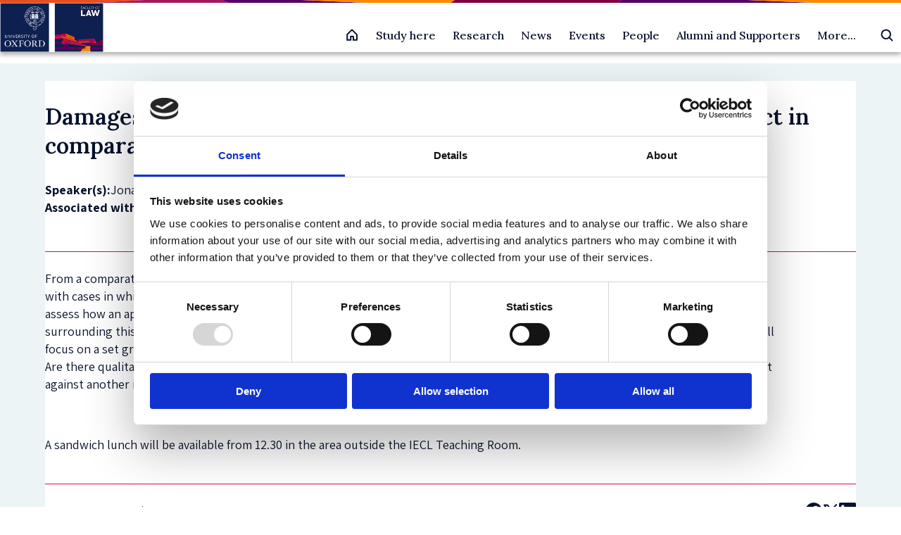

--- FILE ---
content_type: text/html; charset=UTF-8
request_url: https://www.law.ox.ac.uk/content/event/damages-without-damage-abstract-damages-breach-contract-comparative-and-theoretical
body_size: 14227
content:
<!DOCTYPE html>
<html  lang="en" dir="ltr" prefix="og: https://ogp.me/ns#">
  <head>
    <meta charset="utf-8" />
<meta name="description" content="From a comparative perspective (taking into account German and English law), this presentation will be looking at how the law deals with cases in which on a" />
<link rel="canonical" href="https://www.law.ox.ac.uk/content/event/damages-without-damage-abstract-damages-breach-contract-comparative-and-theoretical" />
<meta property="og:site_name" content="Faculty of Law" />
<meta property="og:url" content="https://www.law.ox.ac.uk/content/event/damages-without-damage-abstract-damages-breach-contract-comparative-and-theoretical" />
<meta property="og:title" content="Damages without damage? ‘Abstract’ damages for" />
<meta property="og:description" content="From a comparative perspective (taking into account German and English law), this presentation will" />
<meta property="og:street_address" content="St Cross Road" />
<meta property="og:locality" content="Oxford" />
<meta property="og:postal_code" content="OX1 3UL" />
<meta property="og:country_name" content="United Kingdom" />
<meta property="og:email" content="lawfac@law.ox.ac.uk" />
<meta property="og:phone_number" content="+44 0 1865 271491" />
<meta name="twitter:description" content="From a comparative perspective (taking into account German and English law), this presentation will be looking at how the law deals with cases in which on a supposedly traditional understanding of" />
<meta name="twitter:site" content="OxfordLawFac" />
<meta name="twitter:title" content="Damages without damage? ‘Abstract’ damages for breach of" />
<meta name="Generator" content="Drupal 10 (https://www.drupal.org)" />
<meta name="MobileOptimized" content="width" />
<meta name="HandheldFriendly" content="true" />
<meta name="viewport" content="width=device-width, initial-scale=1.0" />
<script type="application/ld+json">{
    "@context": "https://schema.org",
    "@graph": [
        {
            "@type": "Event",
            "name": "Damages without damage? ‘Abstract’ damages for breach of contract in comparative and theoretical perspective",
            "url": "https://www.law.ox.ac.uk/content/event/damages-without-damage-abstract-damages-breach-contract-comparative-and-theoretical",
            "startDate": "2022-11-17",
            "endDate": "2022-11-17",
            "@id": "https://www.law.ox.ac.uk/content/event/damages-without-damage-abstract-damages-breach-contract-comparative-and-theoretical",
            "location": {
                "@type": "Place",
                "name": "IECL teaching room"
            }
        },
        {
            "@type": "Organization",
            "additionalType": "EducationalOrganization",
            "@id": "https://www.law.ox.ac.uk/content/event/damages-without-damage-abstract-damages-breach-contract-comparative-and-theoretical",
            "sameAs": "https://www.linkedin.com/company/oxfordlaw",
            "url": "https://www.law.ox.ac.uk",
            "name": "Faculty of Law",
            "description": "We are a top global law school, offering courses that develop legal reasoning, critical analysis, and confident debate",
            "telephone": "( +44) 0 1865 271491",
            "contactPoint": {
                "@type": "PostalAddress",
                "telephone": "( +44) 0 1865 271491",
                "email": "lawfac@law.ox.ac.uk",
                "url": "https://www.law.ox.ac.uk/"
            },
            "image": {
                "@type": "ImageObject",
                "url": "https://www.law.ox.ac.uk/themes/custom/olamalu_oxford_law_main/images/logo.png"
            }
        }
    ]
}</script>
<link rel="icon" href="/themes/custom/olamalu_oxford_law_main/favicon.ico" type="image/vnd.microsoft.icon" />

    <title>Damages without damage? ‘Abstract’ damages for breach of</title>
    <link rel="stylesheet" media="all" href="/sites/default/files/css/css_V4zhk_W5QFAe93pGbvuTZplhlGwooLDm6AO5mNgTevU.css?delta=0&amp;language=en&amp;theme=olamalu_oxford_law_main&amp;include=eJyFikkKAzEMwD4UkicFh3gyAW_Y47bz-9JToZdeBBJSAgbKrq9DfXaCZ2fY0hbpACoGDsvBzmjT04Dqt9QUy0E7TpzFMUwl9gM7o2T78cof_r3iumnLKnHHhdwGBL4Bcy5AuQ" />
<link rel="stylesheet" media="all" href="/sites/default/files/css/css_Xgj8J4Ral4txdAUCfB5N5ONX9u4jcl_KKwy7unPJDsk.css?delta=1&amp;language=en&amp;theme=olamalu_oxford_law_main&amp;include=eJyFikkKAzEMwD4UkicFh3gyAW_Y47bz-9JToZdeBBJSAgbKrq9DfXaCZ2fY0hbpACoGDsvBzmjT04Dqt9QUy0E7TpzFMUwl9gM7o2T78cof_r3iumnLKnHHhdwGBL4Bcy5AuQ" />
<link rel="stylesheet" media="all" href="//fonts.googleapis.com/css2?family=Nunito+Sans:wght@300;400;600;700&amp;family=PT+Serif&amp;display=swap" />
<link rel="stylesheet" media="all" href="//fonts.googleapis.com/css2?family=Yeseva+One&amp;display=swap" />
<link rel="stylesheet" media="all" href="//fonts.googleapis.com/css2?family=Assistant:wght@200..800&amp;display=swap&quot;" />
<link rel="stylesheet" media="all" href="//fonts.googleapis.com/css2?family=Lora:wght@500;600&amp;display=swap" />

    
    <!-- Google Tag Manager -->

    <script>(function(w,d,s,l,i){w[l]=w[l]||[];w[l].push({'gtm.start':

    new Date().getTime(),event:'gtm.js'});var f=d.getElementsByTagName(s)[0],

    j=d.createElement(s),dl=l!='dataLayer'?'&l='+l:'';j.async=true;j.src=

    'https://www.googletagmanager.com/gtm.js?id='+i+dl;f.parentNode.insertBefore(j,f);

    })(window,document,'script','dataLayer','GTM-P4QDXH');</script>

    <!-- End Google Tag Manager -->
  </head>
  <body class="path-node page--node-type-event">
    <!-- Google Tag Manager (noscript) -->

    <noscript><iframe src=https://www.googletagmanager.com/ns.html?id=GTM-P4QDXH

    height="0" width="0" style="display:none;visibility:hidden"></iframe></noscript>

    <!-- End Google Tag Manager (noscript) -->
    <a href="#main-content" class="visually-hidden focusable skip-link">
      Skip to main content
    </a>
    
      <div class="dialog-off-canvas-main-canvas" data-off-canvas-main-canvas>
    



<div  class="layout-container">
            

    <header id="header" class="navbar-main site-header prevent-transitions" data-drupal-selector="site-header" role="banner">

        <div class="navbar-main-divider-bar">
      <img src="/themes/custom/olamalu_oxford_law_main/images/divider-multicolour-pattern.svg" alt="Multicolour gradient divider bar" />
    </div>


        <div class="navbar-main-primary">
      <div class="navbar-main-primary-inner">

                <div class="navbar-main-primary__branding">
          <a href="/" class="site-logo" title="Faculty of Law" rel="home">
  

  
<img
   class="logo__image"
      src="/themes/custom/olamalu_oxford_law_main/images/logo.png"
      alt="Logo"
    />
</a>
        </div>

                <div class="navbar-main-primary__right">

                    <div class="navbar-main-home-link">
            <a href="/" title="Faculty of Law" rel="home">
              <svg xmlns="http://www.w3.org/2000/svg" width="20" height="20" fill="none"><g ><path d="M8.125 16.865v-5h3.75v5h5v-7.5c0-.082-.016-.163-.047-.239s-.077-.145-.135-.203l-6.25-6.25c-.058-.058-.127-.104-.203-.136S10.082 2.49 10 2.49s-.163.016-.239.048-.145.078-.203.136l-6.25 6.25c-.058.058-.104.127-.135.203s-.047.157-.047.239v7.5h5z" stroke-width="2" stroke-linejoin="round" vector-effect="non-scaling-stroke"/></g></svg>
            </a>
          </div>

                    <div class="navbar-main-primary-nav">
            
              <ul>
              <li>
        <a href="/study-homepage" data-drupal-link-system-path="node/55819">Study here</a>
                                <ul>
              <li>
        <a href="/content/study-landing-page/undergraduate-study" data-drupal-link-system-path="node/2">Undergraduate study</a>
                                <ul>
              <li>
        <a href="/access-outreach" data-drupal-link-system-path="node/52069">Find out about Access &amp; Outreach initiatives</a>
              </li>
          <li>
        <a href="/content/course/ba-jurisprudence" data-drupal-link-system-path="node/36605">BA in Jurisprudence</a>
              </li>
          <li>
        <a href="/content/course/ba-jurisprudence-senior-status" data-drupal-link-system-path="node/36581">BA in Jurisprudence with Senior Status</a>
              </li>
          <li>
        <a href="/content/course/ba-law-law-studies-europe" data-drupal-link-system-path="node/36579">BA in Law with Law Studies in Europe</a>
              </li>
          <li>
        <a href="/institute-of-european-and-comparative-law/content/course/diploma-legal-studies" data-drupal-link-system-path="node/36580">Diploma in Legal Studies</a>
              </li>
        </ul>
  
              </li>
          <li>
        <a href="/content/study-landing-page/postgraduate-study" data-drupal-link-system-path="node/4">Postgraduate Taught Degrees</a>
                                <ul>
              <li>
        <a href="/law-student-funding/law-student-funding" data-drupal-link-system-path="node/56209">Postgraduate student funding</a>
              </li>
          <li>
        <a href="/content/course/bachelor-civil-law-bcl" data-drupal-link-system-path="node/36594">Bachelor of Civil Law (BCL)</a>
              </li>
          <li>
        <a href="/content/course/magister-juris-mjur" data-drupal-link-system-path="node/36601">Magister Juris (MJur)</a>
              </li>
          <li>
        <a href="/content/course/msc-criminology-and-criminal-justice-full-time" data-drupal-link-system-path="node/36591">MSc in Criminology and Criminal Justice (full-time)</a>
              </li>
          <li>
        <a href="/content/course/msc-criminology-and-criminal-justice-part-time" data-drupal-link-system-path="node/36598">MSc in Criminology and Criminal Justice (part-time)</a>
              </li>
          <li>
        <a href="/msc-ip" data-drupal-link-system-path="node/51287">MSc in Intellectual Property (part-time)</a>
              </li>
          <li>
        <a href="/content/course/msc-international-human-rights-law" data-drupal-link-system-path="node/36602">MSc in International Human Rights Law (part-time)</a>
              </li>
          <li>
        <a href="/msc-law-and-finance" data-drupal-link-system-path="node/36590">MSc in Law and Finance</a>
              </li>
          <li>
        <a href="/msctax" data-drupal-link-system-path="node/36600">MSc in Taxation (part-time)</a>
              </li>
          <li>
        <a href="/content/course/postgraduate-diploma-intellectual-property-law-and-practice" data-drupal-link-system-path="node/36589">Postgraduate Diploma in Intellectual Property Law and Practice (part-time)</a>
              </li>
        </ul>
  
              </li>
          <li>
        <a href="/content/study-landing-page/postgraduate-study" data-drupal-link-system-path="node/4">Postgraduate Research Degrees</a>
                                <ul>
              <li>
        <a href="/content/course/dphil-law" data-drupal-link-system-path="node/36603">DPhil in Law</a>
              </li>
          <li>
        <a href="/content/course/dphil-criminology-full-time" data-drupal-link-system-path="node/36586">DPhil in Criminology</a>
              </li>
          <li>
        <a href="/content/course/dphil-socio-legal-studies" data-drupal-link-system-path="node/36597">DPhil in Socio-Legal Studies</a>
              </li>
          <li>
        <a href="/content/course/mphil-law" data-drupal-link-system-path="node/36595">MPhil in Law</a>
              </li>
          <li>
        <a href="/content/course/mphil-socio-legal-research" data-drupal-link-system-path="node/36604">MPhil in Socio-Legal Research</a>
              </li>
        </ul>
  
              </li>
          <li>
        <a href="/professional-development-programmes/professional-development-programmes" data-drupal-link-system-path="node/55624">Professional Development Programmes</a>
                                <ul>
              <li>
        <a href="/professional-development-programmes/course/competition-law-digital-economy" data-drupal-link-system-path="node/55945">Advanced programme on Competition Law and the Digital Economy</a>
              </li>
          <li>
        <a href="https://www.law.ox.ac.uk/regulatory-systems">Advanced Programme on Regulatory Systems</a>
              </li>
          <li>
        <a href="https://www.law.ox.ac.uk/IHRLschool">International Human Rights Law Summer School</a>
              </li>
        </ul>
  
              </li>
        </ul>
  
              </li>
          <li>
        <a href="/research-homepage" data-drupal-link-system-path="node/22">Research</a>
                                <ul>
              <li>
        <a href="/research-homepage" data-drupal-link-system-path="node/22">Explore Research</a>
                                <ul>
              <li>
        <a href="/research-groups-0" data-drupal-link-system-path="node/52297">Research Groups</a>
              </li>
          <li>
        <a href="/official-programmes-list" data-drupal-link-system-path="node/52455">Research Programmes</a>
              </li>
          <li>
        <a href="/content/section-index/postdoctoral-research-fellowships" data-drupal-link-system-path="node/52796">Postdoctoral Research Fellowships</a>
              </li>
          <li>
        <a href="/research-overview" data-drupal-link-system-path="node/52463">Research Overview</a>
              </li>
          <li>
        <a href="/current-students/completed-dphil-projects" data-drupal-link-system-path="node/52378">Completed DPhil Projects</a>
              </li>
          <li>
        <a href="https://www.law.ox.ac.uk/content/section-index/graduate-discussion-groups">Graduate Discussion  Groups</a>
              </li>
        </ul>
  
              </li>
          <li>
        <a href="/research-overview" data-drupal-link-system-path="node/52463">Research Stories</a>
                                <ul>
              <li>
        <a href="https://blogs.law.ox.ac.uk/">Law Faculty Blogs</a>
              </li>
          <li>
        <a href="/research-subject-groups/research-index/impact-index" data-drupal-link-system-path="node/52329">Public Engagement and Research Impact</a>
              </li>
          <li>
        <a href="/content/research/our-researchers" data-drupal-link-system-path="node/52401">Meet our Researchers</a>
              </li>
        </ul>
  
              </li>
          <li>
        <a href="/staff/research-information-staff-applying-funding-and-managing-projects" data-drupal-link-system-path="node/52424">Research support</a>
                                <ul>
              <li>
        <a href="/how-apply-research-funding-oxford" data-drupal-link-system-path="node/53765">How to Apply for Research Funding at Oxford</a>
              </li>
          <li>
        <a href="/upcoming-research-funding-opportunities" data-drupal-link-system-path="node/52373">Upcoming Research Funding Opportunities</a>
              </li>
          <li>
        <a href="/staff/research-information-staff-applying-funding-and-managing-projects" data-drupal-link-system-path="node/52424">Funding and Managing Projects</a>
              </li>
        </ul>
  
              </li>
        </ul>
  
              </li>
          <li>
        <a href="/content/listing-page/latest-news" data-drupal-link-system-path="node/18369">News</a>
              </li>
          <li>
        <a href="/content/listing-page/events" data-drupal-link-system-path="node/12">Events</a>
                                <ul>
              <li>
        <a href="/content/listing-page/events" data-drupal-link-system-path="node/12">All Events</a>
                                <ul>
              <li>
        <a href="/content/listing-page/events" data-drupal-link-system-path="node/12">Upcoming events</a>
                                <ul>
              <li>
        <a href="/content/event/media-representations-severity-certainty-and-deterrence-eco-centric-approach-human" data-drupal-link-system-path="node/57214">Media Representations of Severity, Certainty, and Deterrence: An Eco-Centric Approach to Human-Centric Laws in Vietnam’s Fight Against the Rhino Horn Trade</a>
              </li>
        </ul>
  
              </li>
          <li>
        <a href="/content/listing-page/previous-events" data-drupal-link-system-path="node/52683">Past events</a>
              </li>
          <li>
        <a href="/listing-page/alumni-events" data-drupal-link-system-path="node/53804">Alumni Events</a>
              </li>
        </ul>
  
              </li>
          <li>
        <a href="/inaugural-lectures-and-special-lectures" data-drupal-link-system-path="node/52040">Inaugural Lectures and Special Lectures</a>
                                <ul>
              <li>
        <a href="/sir-jeremy-lever-lecture-series/sir-jeremy-lever-lecture-series" data-drupal-link-system-path="node/52003">Sir Jeremy Lever Lecture Series</a>
              </li>
          <li>
        <a href="/the-clarendon-law-lecture-series/clarendon-law-lecture-series" data-drupal-link-system-path="node/51755">The Clarendon Law Lecture Series</a>
              </li>
          <li>
        <a href="/the-equality-and-diversity-lecture-series/equality-and-diversity-lecture-series" data-drupal-link-system-path="node/52198">The Equality and Diversity Lecture Series</a>
              </li>
        </ul>
  
              </li>
        </ul>
  
              </li>
          <li>
        <a href="/content/listing-page/people" data-drupal-link-system-path="node/32244">People</a>
                                <ul>
              <li>
        <a href="/content/listing-page/people" data-drupal-link-system-path="node/32244">All People</a>
                                <ul>
              <li>
        <a href="/content/listing-page/academic-postholders" data-drupal-link-system-path="node/10">Academic postholders</a>
              </li>
          <li>
        <a href="https://www.law.ox.ac.uk/scholars-network">Dean&#039;s Scholars</a>
              </li>
          <li>
        <a href="/content/listing-page/faculty-members" data-drupal-link-system-path="node/32239">Faculty members</a>
              </li>
          <li>
        <a href="/faculty-officers" data-drupal-link-system-path="node/32245">Faculty officers</a>
              </li>
          <li>
        <a href="/content/listing-page/researchers" data-drupal-link-system-path="node/32240">Researchers</a>
              </li>
          <li>
        <a href="/content/listing-page/research-students" data-drupal-link-system-path="node/32256">Research students</a>
              </li>
          <li>
        <a href="/content/listing-page/professional-services-staff-pss" data-drupal-link-system-path="node/32241">Professional support staff</a>
              </li>
          <li>
        <a href="/content/listing-page/visiting-professors" data-drupal-link-system-path="node/32257">Visiting professors</a>
              </li>
          <li>
        <a href="/taught-graduate-student-profile-books" data-drupal-link-system-path="node/54581">Postgraduate taught students</a>
              </li>
        </ul>
  
              </li>
        </ul>
  
              </li>
          <li>
        <a href="/alumni-supporters" data-drupal-link-system-path="node/51824">Alumni and Supporters</a>
                                <ul>
              <li>
        <a href="https://www.law.ox.ac.uk/alumni-supporters">Oxford Law Alumni and Supporters</a>
                                <ul>
              <li>
        <a href="https://www.development.ox.ac.uk/supportlaw">Make a gift</a>
              </li>
          <li>
        <a href="https://www.law.ox.ac.uk/alumni-supporters/benefits-professional-development">Alumni benefits</a>
              </li>
          <li>
        <a href="https://www.law.ox.ac.uk/alumni-supporters/contact">Contact us</a>
              </li>
        </ul>
  
              </li>
        </ul>
  
              </li>
          <li>
        <a href="/content/section-index/more" data-drupal-link-system-path="node/52690">More...</a>
                                <ul>
              <li>
        <a href="/about-us" data-drupal-link-system-path="node/49204">About us</a>
                                <ul>
              <li>
        <a href="/access-outreach" data-drupal-link-system-path="node/52069">Access and Outreach</a>
              </li>
          <li>
        <a href="/equality-diversity-inclusion">Equality, Diversity and Inclusion</a>
              </li>
          <li>
        <a href="/academic-visitor-programme" data-drupal-link-system-path="node/50518">Academic Visitor Programme</a>
              </li>
          <li>
        <a href="/about-us/vacancies" data-drupal-link-system-path="node/52306">Vacancies</a>
              </li>
          <li>
        <a href="/about-us/contact-us" data-drupal-link-system-path="node/51504">Contact us</a>
              </li>
        </ul>
  
              </li>
          <li>
        <a href="/oscola" data-drupal-link-system-path="node/49359">Oscola</a>
              </li>
        </ul>
  
              </li>
        </ul>
  


          </div>

                    <div class="navbar-main-search-button">
            <div class="vsc-searchform-container">
              <form role="search" method="get" class="vsc-searchform" action="/search">
                <div class="vsc-searchform-submit-container">
                  <input type="submit" id="searchsubmit" value="">
                  <svg xmlns="http://www.w3.org/2000/svg" class="search-icon" viewBox="0 0 20 20"><g clip-path="url(#A)" fill="none" stroke-width="2" stroke-linejoin="round" vector-effect="non-scaling-stroke"><path d="M8.75 14.99a6.25 6.25 0 0 0 0-12.5 6.25 6.25 0 0 0 0 12.5z"/><path d="M13.17 13.16l4.33 4.33" stroke-linecap="round"/></g><defs><clipPath id="A"><path fill="transparent" transform="translate(0 -.01)" d="M0 0h20v20H0z"/></clipPath></defs></svg>
                </div>
                <input type="text" value="" name="search" id="search" placeholder="Search Law at Oxford">
              </form>
            </div>
          </div>

                    <div class="navbar-main-mobile-burger">
            <div  class="block responsive-menu-toggle-wrapper responsive-menu-toggle">
  
    
      
<a class="responsive-menu-toggle-link" title="Menu" href="#off-canvas">
  <div class="icon-wrapper">
    <div id="toggle-icon" class="responsive-menu-toggle-icon-wrapper">
      <span class="icon"></span>
    </div>
  </div>
</a>

  </div>

          </div>
        </div>
      </div>
    </div>
  </header>


    <div class="navbar-main-content-spacer"></div>

            
    
    
    
    <div  class="main">
    <a id="main-content" tabindex="-1"></a>        <main role="main"  class="main-content">
            <div>
    <div data-drupal-messages-fallback class="hidden"></div>


<article data-history-node-id="53113" class="no-feature-box-image node-type--event full clearfix">

    <div class="content">

        <div class="vsc-component-layout vsc-component-layout--main-content-padding vsc-component-layout--main-content-background-white">

            <div class="vsc-component-layout__main-content">
        <div class="width-container--narrow">

                    <div class="vits-article-header">

            <div class="vits-article-title">
              
<h1  data-history-node-id="53113" class="h1 no-feature-box-image node-type--event full clearfix">
      <span>Damages without damage? ‘Abstract’ damages for breach of contract in comparative and theoretical perspective</span>

  </h1>
            </div>

            <div class="vits-article-details-section">

                              <div class="vits-article-details-item">
                  <p class="vits-article-details-item__label">Speaker(s):</p>
                  <div class="vits-article-details-item__content">Jonathan Friedrichs, Max Planck Institute Hamburg
</div>
                </div>
              
                              <div class="vits-article-details-item">
                  <p class="vits-article-details-item__label">Series:</p>
                  <div class="vits-article-details-item__content">
            <div class="field field--name-field-series field--type-entity-reference field--label-hidden field--item">IECL Lunchtime Seminar Series</div>
      </div>
                </div>
              
                              <div class="vits-article-details-item">
                  <p class="vits-article-details-item__label">Associated with:</p>
                  <div class="vits-article-details-item__content vits-article-details-item__content--multi-item">
                                                                  <a class="vits-article-details-item__content-item" href=/node/52248>Institute of European and Comparative Law</a>
                                                                                        <a class="vits-article-details-item__content-item" href=/node/52200>Institute of European and Comparative Law Lunchtime Seminar Series</a>
                                                            </div>
                </div>
                          </div>

                      </div> 


                    <div class="vits-article-content-mobile-only">
            <div class="vits-article-meta-section">
              <div class="vits-article-meta__title">
                
<h2  class="h2">
      About the event
  </h2>
              </div>
              
                            <div class="vits-article-meta-item">
                <p class="vits-article-meta-item__label">Event date:</p>
                <div class="vits-article-meta-item__content">17 November 2022</div>
              </div>

                            <div class="vits-article-meta-item">
                <p class="vits-article-meta-item__label">Event time:</p>
                <div class="vits-article-meta-item__content">13:00 - 14:00</div>
              </div>

                                            <div class="vits-article-meta-item">
                  <p class="vits-article-meta-item__label">Oxford week:</p>
                  <div class="vits-article-meta-item__content">MT 6</div>
                </div>
              
                                            <div class="vits-article-meta-item">
                  <p class="vits-article-meta-item__label">Audience:</p>
                  <div class="vits-article-meta-item__content">
      <div class="field field--name-field-audience field--type-entity-reference field--label-hidden field--items">
              <div class="field--item">Faculty Members</div>
              <div class="field--item">Members of the University</div>
              <div class="field--item">Postgraduate Students</div>
          </div>
  </div>
                </div>
              
                                            <div class="vits-article-meta-item">
                  <p class="vits-article-meta-item__label">Venue:</p>
                  <div class="vits-article-meta-item__content">
                                          
            <div class="field field--name-field-venue field--type-entity-reference field--label-hidden field--item">IECL teaching room</div>
      
                                      </div>
                </div>
              
                            
                                            <div class="vits-article-meta-item">
                  <p class="vits-article-meta-item__label">Organised by:</p>
                  <div class="vits-article-meta-item__content">
                                          
            <div class="field field--name-field-organised-by field--type-entity-reference field--label-hidden field--item">Institute of European and Comparative Law</div>
      
                                      </div>
                </div>
                              
                            
                                          
            </div>


            <div class="vits-article-cta-section">
              
                                            <div class="vits-article-add-to-calendar">
                                      <a class="vits-article-add-to-calendar__link" href="data:text/calendar;charset=utf-8,BEGIN%3AVCALENDAR%0D%0AVERSION%3A2.0%0D%0APRODID%3A-%2F%2FOxford%20Law%2F%2FEvents%2F%2FEN%0D%0ABEGIN%3AVEVENT%0D%0ADTSTART%3A20221117T130000Z%0D%0ADTEND%3A20221117T140000Z%0D%0ASUMMARY%3ADamages%20without%20damage%3F%20%E2%80%98Abstract%E2%80%99%20damages%20for%20breach%20of%20contract%20in%20comparative%20and%20theoretical%20perspective%0D%0ADESCRIPTION%3AFor%20more%20information%2C%20see%20https%3A%2F%2Fwww.law.ox.ac.uk%2Fcontent%2Fevent%2Fdamages-without-damage-abstract-damages-breach-contract-comparative-and-theoretical%0D%0ALOCATION%3AIECL%20teaching%20room%0D%0AUID%3A621d933d-600b-4fbc-835c-c81dfd1ac02b%40oxlaw%0D%0AEND%3AVEVENT%0D%0AEND%3AVCALENDAR">
                      <img src="/themes/custom/olamalu_oxford_law_main/images/plus-roundal--pink.svg" alt="Plus roundal icon" />
                      Add to calendar
                    </a>
                                  </div>
                          </div>

          </div> 


                    <div class="vits-event-main-content node-content-paragraphs">
            
      <div class="field field--name-field-paragraph field--type-entity-reference-revisions field--label-hidden field--items">
              <div class="field--item">    <div class="paragraph paragraph--type--text paragraph--view-mode--default" id="paragraph--79923">
        
                          

            <div class="text-long"><p>From a comparative perspective (taking into account German and English law), this presentation will be looking at how the law deals with cases in which on a supposedly traditional understanding of ‘loss’ there is none. From a German law perspective, it will try to assess how an approach that clearly distinguishes between rights and remedies might better be able to structure the problems surrounding this issue. Out of the many questions arising at varying levels of abstraction, normative and analytical, the presentation will focus on a set grouped around the issue of how to distinguish between different ‘types’ of rights as regards their remedial protection: Are there qualitatively different rights? Are contractual rights qualitatively different from, for instance, property rights? Is having a right against another individual an independent reason for the law also granting a remedy against this other individual?</p>

<p>&nbsp;</p>

<p>A sandwich lunch will be available from 12.30 in the area outside the IECL Teaching Room.</p></div>
      
              </div>

</div>
          </div>
  
          </div>
          


                    <div class="vits-article-footer">

            <div class="vits-article-footer-details-section">
                              <div class="vits-article-details-item">
                  <p class="vits-article-details-item__label">Theme:</p>
                  <div class="vits-article-details-item__content">
            <div class="field field--name-field-theme field--type-entity-reference field--label-hidden field--item">Comparative Law</div>
      </div>
                </div>
              
              <div class="vits-article-social-share">
                <p class="vits-article-social-share__label">Share:</p>

                <ul class="social-links-list">
                  <li class="social-links-list-item">
                    <a href="https://www.facebook.com/sharer.php?u=http://www.law.ox.ac.uk/content/event/damages-without-damage-abstract-damages-breach-contract-comparative-and-theoretical" target="_blank" aria-label="Social Facebook">
                      <img class="social-links-icon" src="/themes/custom/olamalu_oxford_law_main/images/social/social-facebook--blue.svg" />
                    </a>
                  </li>

                  <li class="social-links-list-item">
                    <a href="https://twitter.com/intent/tweet?url=http://www.law.ox.ac.uk/content/event/damages-without-damage-abstract-damages-breach-contract-comparative-and-theoretical" target="_blank" aria-label="Social Twitter X">
                      <img class="social-links-icon" src="/themes/custom/olamalu_oxford_law_main/images/social/social-twitter-x--blue.svg" />
                    </a>
                  </li>

                  <li class="social-links-list-item">
                    <a href="https://www.linkedin.com/sharing/share-offsite/?url=http://www.law.ox.ac.uk/content/event/damages-without-damage-abstract-damages-breach-contract-comparative-and-theoretical" target="_blank" aria-label="Social LinkedIn">
                      <img class="social-links-icon" src="/themes/custom/olamalu_oxford_law_main/images/social/social-linkedin--blue.svg" />
                    </a>
                  </li>
                </ul>
              </div>
            </div>
          </div>

        </div>
      </div> 


            <div class="vsc-component-layout__sidebar-2 vsc-component-layout__hide-element-mobile vsc-component-layout__sticky-element-desktop">

        <div class="vits-article-sidebar-item">
          <div class="vits-article-meta-section">
            <div class="vits-article-meta__title">
              
<h2  class="h2">
      About the event
  </h2>
            </div>
            
                        <div class="vits-article-meta-item">
              <p class="vits-article-meta-item__label">Event date:</p>
              <div class="vits-article-meta-item__content">17 November 2022</div>
            </div>

                        <div class="vits-article-meta-item">
              <p class="vits-article-meta-item__label">Event time:</p>
              <div class="vits-article-meta-item__content">13:00 - 14:00</div>
            </div>

                                      <div class="vits-article-meta-item">
                <p class="vits-article-meta-item__label">Oxford week:</p>
                <div class="vits-article-meta-item__content">MT 6</div>
              </div>
            
                                      <div class="vits-article-meta-item">
                <p class="vits-article-meta-item__label">Audience:</p>
                <div class="vits-article-meta-item__content">
      <div class="field field--name-field-audience field--type-entity-reference field--label-hidden field--items">
              <div class="field--item">Faculty Members</div>
              <div class="field--item">Members of the University</div>
              <div class="field--item">Postgraduate Students</div>
          </div>
  </div>
              </div>
            
                                      <div class="vits-article-meta-item">
                <p class="vits-article-meta-item__label">Venue:</p>
                <div class="vits-article-meta-item__content">
                                      
            <div class="field field--name-field-venue field--type-entity-reference field--label-hidden field--item">IECL teaching room</div>
      
                                  </div>
              </div>
            
                        
                                      <div class="vits-article-meta-item">
                <p class="vits-article-meta-item__label">Organised by:</p>
                <div class="vits-article-meta-item__content">
                                      
            <div class="field field--name-field-organised-by field--type-entity-reference field--label-hidden field--item">Institute of European and Comparative Law</div>
      
                                  </div>
              </div>
                          
                        
                                    
          </div>


          

          <div class="vits-article-cta-section">
            
                                      <div class="vits-article-add-to-calendar">
                                  <a class="vits-article-add-to-calendar__link" href="data:text/calendar;charset=utf-8,BEGIN%3AVCALENDAR%0D%0AVERSION%3A2.0%0D%0APRODID%3A-%2F%2FOxford%20Law%2F%2FEvents%2F%2FEN%0D%0ABEGIN%3AVEVENT%0D%0ADTSTART%3A20221117T130000Z%0D%0ADTEND%3A20221117T140000Z%0D%0ASUMMARY%3ADamages%20without%20damage%3F%20%E2%80%98Abstract%E2%80%99%20damages%20for%20breach%20of%20contract%20in%20comparative%20and%20theoretical%20perspective%0D%0ADESCRIPTION%3AFor%20more%20information%2C%20see%20https%3A%2F%2Fwww.law.ox.ac.uk%2Fcontent%2Fevent%2Fdamages-without-damage-abstract-damages-breach-contract-comparative-and-theoretical%0D%0ALOCATION%3AIECL%20teaching%20room%0D%0AUID%3A621d933d-600b-4fbc-835c-c81dfd1ac02b%40oxlaw%0D%0AEND%3AVEVENT%0D%0AEND%3AVCALENDAR">
                    <img src="/themes/custom/olamalu_oxford_law_main/images/plus-roundal--pink.svg" alt="Plus roundal icon" />
                    Add to calendar
                  </a>
                
                              </div>
                      </div>
          
        </div>

      </div> 
    </div> 
  </div> </article>

  </div>

      </main>
  </div>
            


<footer class="footer">
  <div class="footer__inner">
    <div class="footer__social">
      <a href="https://www.linkedin.com/company/oxfordlaw" class="social">
        <div class="icon">
          <svg xmlns="http://www.w3.org/2000/svg" width="24" height="24" viewBox="0 0 24 24"><path d="M0 0v24h24v-24h-24zm8 19h-3v-11h3v11zm-1.5-12.268c-.966 0-1.75-.79-1.75-1.764s.784-1.764 1.75-1.764 1.75.79 1.75 1.764-.783 1.764-1.75 1.764zm13.5 12.268h-3v-5.604c0-3.368-4-3.113-4 0v5.604h-3v-11h3v1.765c1.397-2.586 7-2.777 7 2.476v6.759z" fill="#ffffff"/></svg>
        </div>
        On LinkedIn
      </a>
      <a href="https://www.instagram.com/oxfordlawfac" class="social">
        <div class="icon">
          <svg xmlns="http://www.w3.org/2000/svg" width="24" height="24" viewBox="0 0 448 512"><path d="M224.1 141c-63.6 0-114.9 51.3-114.9 114.9s51.3 114.9 114.9 114.9S339 319.5 339 255.9 287.7 141 224.1 141zm0 189.6c-41.1 0-74.7-33.5-74.7-74.7s33.5-74.7 74.7-74.7 74.7 33.5 74.7 74.7-33.6 74.7-74.7 74.7zm146.4-194.3c0 14.9-12 26.8-26.8 26.8-14.9 0-26.8-12-26.8-26.8s12-26.8 26.8-26.8 26.8 12 26.8 26.8zm76.1 27.2c-1.7-35.9-9.9-67.7-36.2-93.9-26.2-26.2-58-34.4-93.9-36.2-37-2.1-147.9-2.1-184.9 0-35.8 1.7-67.6 9.9-93.9 36.1s-34.4 58-36.2 93.9c-2.1 37-2.1 147.9 0 184.9 1.7 35.9 9.9 67.7 36.2 93.9s58 34.4 93.9 36.2c37 2.1 147.9 2.1 184.9 0 35.9-1.7 67.7-9.9 93.9-36.2 26.2-26.2 34.4-58 36.2-93.9 2.1-37 2.1-147.8 0-184.8zM398.8 388c-7.8 19.6-22.9 34.7-42.6 42.6-29.5 11.7-99.5 9-132.1 9s-102.7 2.6-132.1-9c-19.6-7.8-34.7-22.9-42.6-42.6-11.7-29.5-9-99.5-9-132.1s-2.6-102.7 9-132.1c7.8-19.6 22.9-34.7 42.6-42.6 29.5-11.7 99.5-9 132.1-9s102.7-2.6 132.1 9c19.6 7.8 34.7 22.9 42.6 42.6 11.7 29.5 9 99.5 9 132.1s2.7 102.7-9 132.1z" fill="#ffffff"/></svg>
        </div>
        On Instagram
      </a>
      <a href="https://www.youtube.com/oxfordlawfaculty" class="social">
        <div class="icon">
          <svg xmlns="http://www.w3.org/2000/svg" width="26" height="26" viewBox="0 0 24 24"><path d="M19.615 3.184c-3.604-.246-11.631-.245-15.23 0-3.897.266-4.356 2.62-4.385 8.816.029 6.185.484 8.549 4.385 8.816 3.6.245 11.626.246 15.23 0 3.897-.266 4.356-2.62 4.385-8.816-.029-6.185-.484-8.549-4.385-8.816zm-10.615 12.816v-8l8 3.993-8 4.007z" fill="#ffffff"/></svg>
        </div>
        On Youtube
      </a>
      <a href="https://bsky.app/profile/oxfordlawfac.bsky.social" class="social">
        <div class="icon">
          <svg width="24" height="24" viewBox="0 0 24 24" fill="none" xmlns="http://www.w3.org/2000/svg"><path d="M5.20232 3.41355C7.95382 5.46634 10.9135 9.62872 12.0001 11.8624C13.0868 9.62883 16.0462 5.46634 18.7978 3.41355C20.7832 1.93232 24 0.786217 24 4.43317C24 5.16152 23.5798 10.5516 23.3333 11.4267C22.4767 14.4691 19.355 15.245 16.5782 14.7754C21.432 15.5964 22.6667 18.3156 20.0002 21.0349C14.9357 26.1994 12.7211 19.7391 12.1534 18.0838C12.0494 17.7803 12.0008 17.6383 12 17.7591C11.9992 17.6383 11.9506 17.7803 11.8466 18.0838C11.2791 19.7391 9.06458 26.1995 3.99986 21.0349C1.33323 18.3156 2.56795 15.5962 7.42178 14.7754C4.64493 15.245 1.5232 14.4691 0.666655 11.4267C0.420197 10.5515 0 5.16143 0 4.43317C0 0.786217 3.21704 1.93232 5.20232 3.41355Z" fill="#ffffff"/></svg>
        </div>
        On Bluesky
      </a>
      <a href="https://www.facebook.com/OxfordLawFaculty" class="social">
        <div class="icon">
          <svg xmlns="http://www.w3.org/2000/svg" width="24" height="24" viewBox="0 0 24 24"><path d="M22.675 0h-21.35c-.732 0-1.325.593-1.325 1.325v21.351c0 .731.593 1.324 1.325 1.324h11.495v-9.294h-3.128v-3.622h3.128v-2.671c0-3.1 1.893-4.788 4.659-4.788 1.325 0 2.463.099 2.795.143v3.24l-1.918.001c-1.504 0-1.795.715-1.795 1.763v2.313h3.587l-.467 3.622h-3.12v9.293h6.116c.73 0 1.323-.593 1.323-1.325v-21.35c0-.732-.593-1.325-1.325-1.325z" fill="#ffffff"/></svg>
        </div>
        On Facebook
      </a>

    </div>
    <div class="footer__middle-section">
      <div class="footer__menu">
        <h3 class="footer__menu--title">Study here</h3>
                  <nav role="navigation" aria-labelledby="-menu">
      
    

        
              <ul>
              <li>
        <a href="/content/study-landing-page/postgraduate-study" data-drupal-link-system-path="node/4">Postgraduate courses</a>
              </li>
          <li>
        <a href="/content/study-landing-page/undergraduate-study" data-drupal-link-system-path="node/2">Undergraduate courses</a>
              </li>
        </ul>
  


  </nav>

              </div>
      <div class="footer__menu">
        <h3 class="footer__menu--title">Find out about</h3>
                  <nav role="navigation" aria-labelledby="-menu">
      
    

        
              <ul>
              <li>
        <a href="/cookie-statement" data-drupal-link-system-path="node/49395">Cookies on this site</a>
              </li>
          <li>
        <a href="/accessibility-statement" data-drupal-link-system-path="node/50907">Our Accessibility Statement</a>
              </li>
          <li>
        <a href="/about-us/vacancies" data-drupal-link-system-path="node/52306">Vacancies</a>
              </li>
        </ul>
  


  </nav>

              </div>
      <div class="footer__menu">
        <h3 class="footer__menu--title">Intranet</h3>
                  <nav role="navigation" aria-labelledby="-menu">
      
    

        
              <ul>
              <li>
        <a href="/information-current-students" data-drupal-link-system-path="node/52425">Information for current students</a>
              </li>
          <li>
        <a href="/staff-intranet" data-drupal-link-system-path="node/54179">Staff Intranet</a>
              </li>
        </ul>
  


  </nav>

              </div>
      <div class="footer__menu footer__address-block">
        <h3 class="footer__menu--title">Contact us</h3>
        <div class="footer__address-block--address">
          <p>The Faculty of Law, University of Oxford,</p>
          <p>St Cross Building,</p>
          <p>St Cross Road, Oxford OX1 3UL</p>
          <p></p>
          <p>Enquiries: See <a href="https://www.law.ox.ac.uk/about-us/contact-us">Contact us</a></p>
        </div>
      </div>
    </div>
    <div class="footer__bottom-section">
      <p>Copyright University of Oxford</p>
      <p><a href="/privacy-policy">Privacy policy</a></p>
      <p><a href="/saml_login?destination=/content/event/damages-without-damage-abstract-damages-breach-contract-comparative-and-theoretical">Oxford login</a></p>
      <p><a href="/user/login">Non-Oxford login</a></p>
    </div>
  </div>
  <div class="footer__branding">
    <div class="footer__branding--logo-wrapper">
      <img alt="Link to homepage"  src="/themes/custom/olamalu_oxford_law_main/images/logo.png" />
    </div>
  </div>
</footer>

      </div>

  </div>

    <div class="off-canvas-wrapper"><div id="off-canvas">
              <ul>
                    <li class="menu-item--cdcc9e74-9934-4db4-afcc-181b39a5c714 menu-name--main">
        <a href="/study-homepage" data-drupal-link-system-path="node/55819">Study here</a>
                                <ul>
                    <li class="menu-item--_fbf9a65-1171-4978-8518-700e0a692d47 menu-name--main">
        <a href="/content/study-landing-page/undergraduate-study" data-drupal-link-system-path="node/2">Undergraduate study</a>
                                <ul>
                    <li class="menu-item--_7406068-ccdd-462d-85b7-47786000f423 menu-name--main">
        <a href="/access-outreach" data-drupal-link-system-path="node/52069">Find out about Access &amp; Outreach initiatives</a>
              </li>
                <li class="menu-item--_bdc7431-af0a-4d2d-8fa6-e11259b9f730 menu-name--main">
        <a href="/content/course/ba-jurisprudence" data-drupal-link-system-path="node/36605">BA in Jurisprudence</a>
              </li>
                <li class="menu-item--_86dd788-bac8-4f05-8cf3-a9722760ecd6 menu-name--main">
        <a href="/content/course/ba-jurisprudence-senior-status" data-drupal-link-system-path="node/36581">BA in Jurisprudence with Senior Status</a>
              </li>
                <li class="menu-item--_35a573e-09fc-47c6-bc1f-0e412d59eb77 menu-name--main">
        <a href="/content/course/ba-law-law-studies-europe" data-drupal-link-system-path="node/36579">BA in Law with Law Studies in Europe</a>
              </li>
                <li class="menu-item--_5387be3-250c-4786-ad55-ad826733e83a menu-name--main">
        <a href="/institute-of-european-and-comparative-law/content/course/diploma-legal-studies" data-drupal-link-system-path="node/36580">Diploma in Legal Studies</a>
              </li>
        </ul>
  
              </li>
                <li class="menu-item--_2b8920e-69bc-40cc-9ca0-d9dde753a93e menu-name--main">
        <a href="/content/study-landing-page/postgraduate-study" data-drupal-link-system-path="node/4">Postgraduate Taught Degrees</a>
                                <ul>
                    <li class="menu-item--_a9e0b07-89fe-4340-ad57-aeea5559e3b2 menu-name--main">
        <a href="/law-student-funding/law-student-funding" data-drupal-link-system-path="node/56209">Postgraduate student funding</a>
              </li>
                <li class="menu-item--b48a76a8-50a7-42a6-ad1e-7542edb0082c menu-name--main">
        <a href="/content/course/bachelor-civil-law-bcl" data-drupal-link-system-path="node/36594">Bachelor of Civil Law (BCL)</a>
              </li>
                <li class="menu-item--_538dd3c-3692-4aae-80b5-f787ffefcd46 menu-name--main">
        <a href="/content/course/magister-juris-mjur" data-drupal-link-system-path="node/36601">Magister Juris (MJur)</a>
              </li>
                <li class="menu-item--b15c9ac9-f5d1-4903-9649-daeb2fe39eb7 menu-name--main">
        <a href="/content/course/msc-criminology-and-criminal-justice-full-time" data-drupal-link-system-path="node/36591">MSc in Criminology and Criminal Justice (full-time)</a>
              </li>
                <li class="menu-item--ea33ef0a-73a6-4625-906a-3effec718636 menu-name--main">
        <a href="/content/course/msc-criminology-and-criminal-justice-part-time" data-drupal-link-system-path="node/36598">MSc in Criminology and Criminal Justice (part-time)</a>
              </li>
                <li class="menu-item--_118e763-ac44-4088-b29d-1d300d522731 menu-name--main">
        <a href="/msc-ip" data-drupal-link-system-path="node/51287">MSc in Intellectual Property (part-time)</a>
              </li>
                <li class="menu-item--_a264cdb-3b78-465f-b369-4d42197ac986 menu-name--main">
        <a href="/content/course/msc-international-human-rights-law" data-drupal-link-system-path="node/36602">MSc in International Human Rights Law (part-time)</a>
              </li>
                <li class="menu-item--_f3076dd-91c4-4054-bb3c-dfc0c05d371b menu-name--main">
        <a href="/msc-law-and-finance" data-drupal-link-system-path="node/36590">MSc in Law and Finance</a>
              </li>
                <li class="menu-item--e52a99e4-d723-4d72-b46a-625d72cf16dc menu-name--main">
        <a href="/msctax" data-drupal-link-system-path="node/36600">MSc in Taxation (part-time)</a>
              </li>
                <li class="menu-item--_bb4fed0-5717-44fb-beba-8c66923553b8 menu-name--main">
        <a href="/content/course/postgraduate-diploma-intellectual-property-law-and-practice" data-drupal-link-system-path="node/36589">Postgraduate Diploma in Intellectual Property Law and Practice (part-time)</a>
              </li>
        </ul>
  
              </li>
                <li class="menu-item--_894a050-a27c-4a56-9c50-734fac977f2c menu-name--main">
        <a href="/content/study-landing-page/postgraduate-study" data-drupal-link-system-path="node/4">Postgraduate Research Degrees</a>
                                <ul>
                    <li class="menu-item--a0e438d9-bf76-4830-bb29-fbce5247d709 menu-name--main">
        <a href="/content/course/dphil-law" data-drupal-link-system-path="node/36603">DPhil in Law</a>
              </li>
                <li class="menu-item--_ff003da-5358-45c5-827f-33dd0ff5b3d2 menu-name--main">
        <a href="/content/course/dphil-criminology-full-time" data-drupal-link-system-path="node/36586">DPhil in Criminology</a>
              </li>
                <li class="menu-item--d136d858-fd8b-4644-9dc7-ab9c41ca81a4 menu-name--main">
        <a href="/content/course/dphil-socio-legal-studies" data-drupal-link-system-path="node/36597">DPhil in Socio-Legal Studies</a>
              </li>
                <li class="menu-item--ade21f3b-b2c4-4bd3-9c04-2ead40d992f3 menu-name--main">
        <a href="/content/course/mphil-law" data-drupal-link-system-path="node/36595">MPhil in Law</a>
              </li>
                <li class="menu-item--_3319b1c-5fa9-4186-bd48-e8aeb76063ce menu-name--main">
        <a href="/content/course/mphil-socio-legal-research" data-drupal-link-system-path="node/36604">MPhil in Socio-Legal Research</a>
              </li>
        </ul>
  
              </li>
                <li class="menu-item--_13e3215-7fea-42b1-ba97-1e483b8d36e7 menu-name--main">
        <a href="/professional-development-programmes/professional-development-programmes" data-drupal-link-system-path="node/55624">Professional Development Programmes</a>
                                <ul>
                    <li class="menu-item--c7765278-a25f-4b70-9a74-8bbc65c396ee menu-name--main">
        <a href="/professional-development-programmes/course/competition-law-digital-economy" data-drupal-link-system-path="node/55945">Advanced programme on Competition Law and the Digital Economy</a>
              </li>
                <li class="menu-item--fa5cd799-14c7-484f-addd-a0c31b1f5f29 menu-name--main">
        <a href="https://www.law.ox.ac.uk/regulatory-systems">Advanced Programme on Regulatory Systems</a>
              </li>
                <li class="menu-item--d16fb536-155c-4682-9f8d-93f7fdfab6e2 menu-name--main">
        <a href="https://www.law.ox.ac.uk/IHRLschool">International Human Rights Law Summer School</a>
              </li>
        </ul>
  
              </li>
        </ul>
  
              </li>
                <li class="menu-item--_d7a889d-5dd0-457b-8b31-c10365aa81a8 menu-name--main">
        <a href="/research-homepage" data-drupal-link-system-path="node/22">Research</a>
                                <ul>
                    <li class="menu-item--a8b96b3d-57cf-412c-9227-0b4767cac1ec menu-name--main">
        <a href="/research-homepage" data-drupal-link-system-path="node/22">Explore Research</a>
                                <ul>
                    <li class="menu-item--f20fe589-9d36-4e95-9147-eb53ca09f8c7 menu-name--main">
        <a href="/research-groups-0" data-drupal-link-system-path="node/52297">Research Groups</a>
              </li>
                <li class="menu-item--_e23d82f-330c-4b36-a8d3-fd5e9021be6b menu-name--main">
        <a href="/official-programmes-list" data-drupal-link-system-path="node/52455">Research Programmes</a>
              </li>
                <li class="menu-item--_8f95ec6-2459-478b-ad42-c7282a73a8a6 menu-name--main">
        <a href="/content/section-index/postdoctoral-research-fellowships" data-drupal-link-system-path="node/52796">Postdoctoral Research Fellowships</a>
              </li>
                <li class="menu-item--_3ef962b-5567-4a97-9294-885960111fba menu-name--main">
        <a href="/research-overview" data-drupal-link-system-path="node/52463">Research Overview</a>
              </li>
                <li class="menu-item--_ef1d051-df2f-4a49-91a7-a34dffd9e646 menu-name--main">
        <a href="/current-students/completed-dphil-projects" data-drupal-link-system-path="node/52378">Completed DPhil Projects</a>
              </li>
                <li class="menu-item--_09f6f1c-a1bd-4092-9190-016ec0e14599 menu-name--main">
        <a href="https://www.law.ox.ac.uk/content/section-index/graduate-discussion-groups">Graduate Discussion  Groups</a>
              </li>
        </ul>
  
              </li>
                <li class="menu-item--deb0ff57-d922-4339-aa09-2cf64a3be977 menu-name--main">
        <a href="/research-overview" data-drupal-link-system-path="node/52463">Research Stories</a>
                                <ul>
                    <li class="menu-item--_046bbf6-0246-4e32-9ddd-989c9b257990 menu-name--main">
        <a href="https://blogs.law.ox.ac.uk/">Law Faculty Blogs</a>
              </li>
                <li class="menu-item--ba28ceab-c7e9-4450-9d6c-b0293e4b43f0 menu-name--main">
        <a href="/research-subject-groups/research-index/impact-index" data-drupal-link-system-path="node/52329">Public Engagement and Research Impact</a>
              </li>
                <li class="menu-item--_020df16-3668-4a47-a63f-9d5699998872 menu-name--main">
        <a href="/content/research/our-researchers" data-drupal-link-system-path="node/52401">Meet our Researchers</a>
              </li>
        </ul>
  
              </li>
                <li class="menu-item--_cb71170-76a9-451d-9808-83ad34dcacc6 menu-name--main">
        <a href="/staff/research-information-staff-applying-funding-and-managing-projects" data-drupal-link-system-path="node/52424">Research support</a>
                                <ul>
                    <li class="menu-item--_362d781-dcaa-4652-968a-d23b00a9b85e menu-name--main">
        <a href="/how-apply-research-funding-oxford" data-drupal-link-system-path="node/53765">How to Apply for Research Funding at Oxford</a>
              </li>
                <li class="menu-item--_cd0343e-9e39-4684-a42c-59024fde7cd5 menu-name--main">
        <a href="/upcoming-research-funding-opportunities" data-drupal-link-system-path="node/52373">Upcoming Research Funding Opportunities</a>
              </li>
                <li class="menu-item--_d020e70-15a3-48b1-ab8d-2f0ec6b58c58 menu-name--main">
        <a href="/staff/research-information-staff-applying-funding-and-managing-projects" data-drupal-link-system-path="node/52424">Funding and Managing Projects</a>
              </li>
        </ul>
  
              </li>
        </ul>
  
              </li>
                <li class="menu-item--_d69884b-4b7e-48a9-af7f-bffcbde60270 menu-name--main">
        <a href="/content/listing-page/latest-news" data-drupal-link-system-path="node/18369">News</a>
              </li>
                <li class="menu-item--c6a586a9-8fca-447f-b21e-55cd649c43f0 menu-name--main">
        <a href="/content/listing-page/events" data-drupal-link-system-path="node/12">Events</a>
                                <ul>
                    <li class="menu-item--_fa1f85f-9f76-431b-ace1-d4491683ac05 menu-name--main">
        <a href="/content/listing-page/events" data-drupal-link-system-path="node/12">All Events</a>
                                <ul>
                    <li class="menu-item--abb3b632-5408-46de-ba77-0a35db12da56 menu-name--main">
        <a href="/content/listing-page/events" data-drupal-link-system-path="node/12">Upcoming events</a>
                                <ul>
                    <li class="menu-item--_044db18-782e-4db5-b43d-68f85d29f9c4 menu-name--main">
        <a href="/content/event/media-representations-severity-certainty-and-deterrence-eco-centric-approach-human" data-drupal-link-system-path="node/57214">Media Representations of Severity, Certainty, and Deterrence: An Eco-Centric Approach to Human-Centric Laws in Vietnam’s Fight Against the Rhino Horn Trade</a>
              </li>
        </ul>
  
              </li>
                <li class="menu-item--e2071126-d470-4976-a9b4-cac35dc097c6 menu-name--main">
        <a href="/content/listing-page/previous-events" data-drupal-link-system-path="node/52683">Past events</a>
              </li>
                <li class="menu-item--_5145008-95fa-4cb0-9c60-b761bba93600 menu-name--main">
        <a href="/listing-page/alumni-events" data-drupal-link-system-path="node/53804">Alumni Events</a>
              </li>
        </ul>
  
              </li>
                <li class="menu-item--c1618da9-6813-413a-a0c9-6944927835fa menu-name--main">
        <a href="/inaugural-lectures-and-special-lectures" data-drupal-link-system-path="node/52040">Inaugural Lectures and Special Lectures</a>
                                <ul>
                    <li class="menu-item--cb0c69dc-535b-4856-80ba-28c0851073af menu-name--main">
        <a href="/sir-jeremy-lever-lecture-series/sir-jeremy-lever-lecture-series" data-drupal-link-system-path="node/52003">Sir Jeremy Lever Lecture Series</a>
              </li>
                <li class="menu-item--c860730c-e937-47e8-844e-b7b1f28758bc menu-name--main">
        <a href="/the-clarendon-law-lecture-series/clarendon-law-lecture-series" data-drupal-link-system-path="node/51755">The Clarendon Law Lecture Series</a>
              </li>
                <li class="menu-item--_d35696b-ddbe-4f52-80ba-a564f12fbd8c menu-name--main">
        <a href="/the-equality-and-diversity-lecture-series/equality-and-diversity-lecture-series" data-drupal-link-system-path="node/52198">The Equality and Diversity Lecture Series</a>
              </li>
        </ul>
  
              </li>
        </ul>
  
              </li>
                <li class="menu-item--b7316085-c95b-4548-9d13-ad5f7b43e12e menu-name--main">
        <a href="/content/listing-page/people" data-drupal-link-system-path="node/32244">People</a>
                                <ul>
                    <li class="menu-item--_710fff5-46bb-4897-96d5-f0383b5d1128 menu-name--main">
        <a href="/content/listing-page/people" data-drupal-link-system-path="node/32244">All People</a>
                                <ul>
                    <li class="menu-item--a065de61-9f3a-4536-a16f-39d5b1fa5a59 menu-name--main">
        <a href="/content/listing-page/academic-postholders" data-drupal-link-system-path="node/10">Academic postholders</a>
              </li>
                <li class="menu-item--e87686e0-1723-4700-8ad1-f82fc8a6d5c8 menu-name--main">
        <a href="https://www.law.ox.ac.uk/scholars-network">Dean&#039;s Scholars</a>
              </li>
                <li class="menu-item--_427566c-b11f-4315-9af1-3b2baac70f62 menu-name--main">
        <a href="/content/listing-page/faculty-members" data-drupal-link-system-path="node/32239">Faculty members</a>
              </li>
                <li class="menu-item--bd608c6d-5d4b-45d4-9530-58a2c982b37c menu-name--main">
        <a href="/faculty-officers" data-drupal-link-system-path="node/32245">Faculty officers</a>
              </li>
                <li class="menu-item--d1fed26f-e912-4cb1-b8e6-176d241e5fd6 menu-name--main">
        <a href="/content/listing-page/researchers" data-drupal-link-system-path="node/32240">Researchers</a>
              </li>
                <li class="menu-item--ce2587ef-6438-4d4f-af40-4c6cb72c0d38 menu-name--main">
        <a href="/content/listing-page/research-students" data-drupal-link-system-path="node/32256">Research students</a>
              </li>
                <li class="menu-item--_398730e-259e-467c-9355-a8630e3e569d menu-name--main">
        <a href="/content/listing-page/professional-services-staff-pss" data-drupal-link-system-path="node/32241">Professional support staff</a>
              </li>
                <li class="menu-item--ab3bec43-909f-4ffc-8bf7-5772299ffd44 menu-name--main">
        <a href="/content/listing-page/visiting-professors" data-drupal-link-system-path="node/32257">Visiting professors</a>
              </li>
                <li class="menu-item--_4fea7c0-811c-4de3-a6e2-81722db68b08 menu-name--main">
        <a href="/taught-graduate-student-profile-books" data-drupal-link-system-path="node/54581">Postgraduate taught students</a>
              </li>
        </ul>
  
              </li>
        </ul>
  
              </li>
                <li class="menu-item--_90abfd7-5f22-4f0e-8409-4d6938e1d41b menu-name--main">
        <a href="/alumni-supporters" data-drupal-link-system-path="node/51824">Alumni and Supporters</a>
                                <ul>
                    <li class="menu-item--_dcdce82-2d4d-41d9-a701-1ce099516ecc menu-name--main">
        <a href="https://www.law.ox.ac.uk/alumni-supporters">Oxford Law Alumni and Supporters</a>
                                <ul>
                    <li class="menu-item--_7166781-f3b0-465e-bd79-9a58f39ea28b menu-name--main">
        <a href="https://www.development.ox.ac.uk/supportlaw">Make a gift</a>
              </li>
                <li class="menu-item--d21a6d29-d67c-43e0-a50b-d7cb50d63720 menu-name--main">
        <a href="https://www.law.ox.ac.uk/alumni-supporters/benefits-professional-development">Alumni benefits</a>
              </li>
                <li class="menu-item--affd56a9-c501-4f2c-a4d3-62f301351bb7 menu-name--main">
        <a href="https://www.law.ox.ac.uk/alumni-supporters/contact">Contact us</a>
              </li>
        </ul>
  
              </li>
        </ul>
  
              </li>
                <li class="menu-item--_b2e5d60-be57-4e72-8af9-b24ac77ef282 menu-name--main">
        <a href="/content/section-index/more" data-drupal-link-system-path="node/52690">More...</a>
                                <ul>
                    <li class="menu-item--_bea0733-c423-41fb-9f23-a77c5a3c434f menu-name--main">
        <a href="/about-us" data-drupal-link-system-path="node/49204">About us</a>
                                <ul>
                    <li class="menu-item--f08d29ad-8289-4c72-8a8a-cd83a0652290 menu-name--main">
        <a href="/access-outreach" data-drupal-link-system-path="node/52069">Access and Outreach</a>
              </li>
                <li class="menu-item--baff288f-03ba-483d-b03d-9c5380bf85f7 menu-name--main">
        <a href="/equality-diversity-inclusion">Equality, Diversity and Inclusion</a>
              </li>
                <li class="menu-item--_918115a-ab83-4d9b-ada8-e1996c0d626c menu-name--main">
        <a href="/academic-visitor-programme" data-drupal-link-system-path="node/50518">Academic Visitor Programme</a>
              </li>
                <li class="menu-item--bd8047b9-24f9-4ea3-b7b9-8dcc34fe572d menu-name--main">
        <a href="/about-us/vacancies" data-drupal-link-system-path="node/52306">Vacancies</a>
              </li>
                <li class="menu-item--b9fac66f-2bf5-45dc-b570-ccf4b1ad0844 menu-name--main">
        <a href="/about-us/contact-us" data-drupal-link-system-path="node/51504">Contact us</a>
              </li>
        </ul>
  
              </li>
                <li class="menu-item--d5b2b994-2d0d-40eb-882f-5fbae804a2b5 menu-name--main">
        <a href="/oscola" data-drupal-link-system-path="node/49359">Oscola</a>
              </li>
        </ul>
  
              </li>
        </ul>
  

</div></div>
    <script type="application/json" data-drupal-selector="drupal-settings-json">{"path":{"baseUrl":"\/","pathPrefix":"","currentPath":"node\/53113","currentPathIsAdmin":false,"isFront":false,"currentLanguage":"en"},"pluralDelimiter":"\u0003","suppressDeprecationErrors":true,"responsive_menu":{"position":"right","theme":"theme-light","pagedim":"none","modifyViewport":true,"use_bootstrap":false,"breakpoint":"(min-width: 960px)","drag":false,"custom":{"options":{"navbar":[],"navbars":[{"position":"top","use":true,"content":["prev","title","close"]},{"position":"bottom","use":true,"content":["\u003Cdiv class=\u0022mm-ctas\u0022\u003E\n          \u003Cdiv class=\u0022mm-ctas__home-link\u0022\u003E\n            \u003Ca href=\u0022\/\u0022 title=\u0022Faculty of Law\u0022 rel=\u0022home\u0022\u003E\n              \u003Csvg xmlns=\u0022http:\/\/www.w3.org\/2000\/svg\u0022 width=\u002220\u0022 height=\u002220\u0022 fill=\u0022none\u0022\u003E\u003Cg \u003E\u003Cpath d=\u0022M8.125 16.865v-5h3.75v5h5v-7.5c0-.082-.016-.163-.047-.239s-.077-.145-.135-.203l-6.25-6.25c-.058-.058-.127-.104-.203-.136S10.082 2.49 10 2.49s-.163.016-.239.048-.145.078-.203.136l-6.25 6.25c-.058.058-.104.127-.135.203s-.047.157-.047.239v7.5h5z\u0022 stroke-width=\u00222\u0022 stroke-linejoin=\u0022round\u0022 vector-effect=\u0022non-scaling-stroke\u0022\/\u003E\u003C\/g\u003E\u003C\/svg\u003E\n            \u003C\/a\u003E\n          \u003C\/div\u003E\n          \u003Cdiv class=\u0022mm-ctas__search-button\u0022\u003E\n            \u003Ca href=\u0022\/search-law\u0022\u003E\n              Search Law at Oxford\n            \u003C\/a\u003E\n          \u003C\/div\u003E\n        \u003C\/div\u003E"]}]}}},"user":{"uid":0,"permissionsHash":"6f884d5154c509452957f1fa33790787095dafa89a2ec5a22abdb9369feca738"}}</script>
<script src="/sites/default/files/js/js_a2ZYkgXdNihrDq2oYjE8F6alkpBEqRVehJ0gpUfz_OI.js?scope=footer&amp;delta=0&amp;language=en&amp;theme=olamalu_oxford_law_main&amp;include=eJzLz0nMTcwpjc-vSMsvSonPSSyPz03MzNNPz8lPSszRKUotLsjPK84sS43PTc0r1Ufj6yXn56VlpgMA08cb5w"></script>

  </body>
</html>
